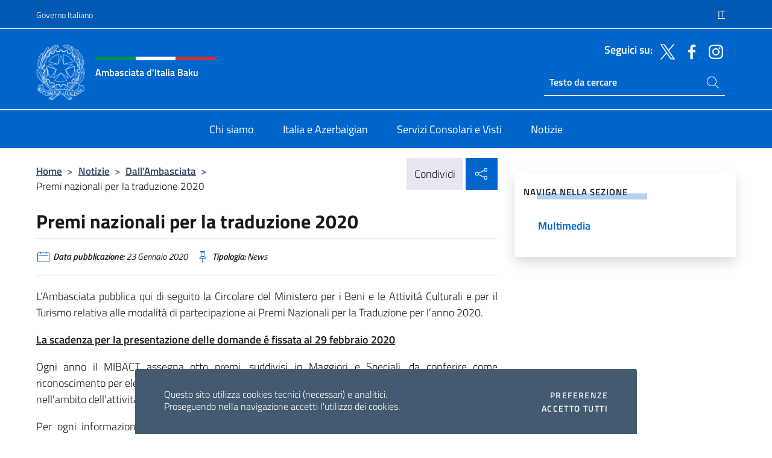

--- FILE ---
content_type: text/html; charset=UTF-8
request_url: https://ambbaku.esteri.it/it/news/dall_ambasciata/2020/01/premi-nazionali-per-la-traduzione_0/
body_size: 12646
content:
<!DOCTYPE html>
<html lang="it-IT">
<head>
	<meta charset="UTF-8">
	<meta name="viewport" content="width=device-width, initial-scale=1, shrink-to-fit=no">
	<meta name="author" content="Ministero degli Affari Esteri e della Cooperazione Internazionale">
	<link rel="profile" href="https://gmpg.org/xfn/11">

	<title>Premi nazionali per la traduzione 2020 &#8211; Ambasciata d&#039;Italia Baku</title>
<meta name='robots' content='max-image-preview:large' />
	<style>img:is([sizes="auto" i], [sizes^="auto," i]) { contain-intrinsic-size: 3000px 1500px }</style>
	<link rel="alternate" hreflang="it" href="https://ambbaku.esteri.it/it/news/dall_ambasciata/2020/01/premi-nazionali-per-la-traduzione_0/" />
<link rel="alternate" hreflang="x-default" href="https://ambbaku.esteri.it/it/news/dall_ambasciata/2020/01/premi-nazionali-per-la-traduzione_0/" />
<link rel="alternate" type="application/rss+xml" title="Ambasciata d&#039;Italia Baku &raquo; Feed" href="https://ambbaku.esteri.it/it/feed/" />
<link rel="alternate" type="application/rss+xml" title="Ambasciata d&#039;Italia Baku &raquo; Feed dei commenti" href="https://ambbaku.esteri.it/it/comments/feed/" />
<link rel='stylesheet' id='iwy-search-autocomplete-css' href='https://ambbaku.esteri.it/wp-content/plugins/iwy-search-autocomplete/public/css/iwy-search-autocomplete-public.min.css?ver=1.0.0' media='all' />
<link rel='stylesheet' id='bootstrap-italia-css-css' href='https://ambbaku.esteri.it/wp-content/themes/sedi-tema/assets/css/bootstrap-italia.min.css?ver=2.5.0' media='all' />
<link rel='stylesheet' id='custom-style-css' href='https://ambbaku.esteri.it/wp-content/themes/sedi-tema/assets/css/custom.min.css?ver=2.5.0' media='all' />
<script id="wpml-cookie-js-extra">
var wpml_cookies = {"wp-wpml_current_language":{"value":"it","expires":1,"path":"\/"}};
var wpml_cookies = {"wp-wpml_current_language":{"value":"it","expires":1,"path":"\/"}};
</script>
<script defer src="https://ambbaku.esteri.it/wp-content/plugins/sitepress-multilingual-cms/res/js/cookies/language-cookie.js?ver=486900" id="wpml-cookie-js" defer data-wp-strategy="defer"></script>
<script defer src="https://ambbaku.esteri.it/wp-includes/js/jquery/jquery.min.js?ver=3.7.1" id="jquery-core-js"></script>
<link rel="https://api.w.org/" href="https://ambbaku.esteri.it/it/wp-json/" /><link rel="alternate" title="JSON" type="application/json" href="https://ambbaku.esteri.it/it/wp-json/wp/v2/posts/1271" /><link rel="EditURI" type="application/rsd+xml" title="RSD" href="https://ambbaku.esteri.it/xmlrpc.php?rsd" />

<link rel="canonical" href="https://ambbaku.esteri.it/it/news/dall_ambasciata/2020/01/premi-nazionali-per-la-traduzione_0/" />
<link rel='shortlink' href='https://ambbaku.esteri.it/it/?p=1271' />
<link rel="alternate" title="oEmbed (JSON)" type="application/json+oembed" href="https://ambbaku.esteri.it/it/wp-json/oembed/1.0/embed?url=https%3A%2F%2Fambbaku.esteri.it%2Fit%2Fnews%2Fdall_ambasciata%2F2020%2F01%2Fpremi-nazionali-per-la-traduzione_0%2F" />
<link rel="alternate" title="oEmbed (XML)" type="text/xml+oembed" href="https://ambbaku.esteri.it/it/wp-json/oembed/1.0/embed?url=https%3A%2F%2Fambbaku.esteri.it%2Fit%2Fnews%2Fdall_ambasciata%2F2020%2F01%2Fpremi-nazionali-per-la-traduzione_0%2F&#038;format=xml" />
<meta name="generator" content="WPML ver:4.8.6 stt:65,27;" />
        <!-- Matomo -->
<script type="text/javascript">
  var _paq = window._paq = window._paq || [];
  /* tracker methods like "setCustomDimension" should be called before "trackPageView" */
  _paq.push(['trackPageView']);
  _paq.push(['enableLinkTracking']);
  (function() {
    var u="https://ingestion.webanalytics.italia.it/";
    _paq.push(['setTrackerUrl', u+'matomo.php']);
    _paq.push(['setSiteId', '39628']);
    var d=document, g=d.createElement('script'), s=d.getElementsByTagName('script')[0];
    g.type='text/javascript'; g.async=true; g.src=u+'matomo.js'; s.parentNode.insertBefore(g,s);
  })();
</script>
<!-- End Matomo Code -->

	<meta property="og:title" content="Premi nazionali per la traduzione 2020"><meta property="og:type" content="article"><meta property="og:url" content="https://ambbaku.esteri.it/it/news/dall_ambasciata/2020/01/premi-nazionali-per-la-traduzione_0/"><meta property="og:image" content="https://ambbaku.esteri.it/wp-content/themes/sedi-tema/assets/img/img-default.jpg"><meta property="og:description" content="L&#8217;Ambasciata pubblica qui di seguito la Circolare del Ministero per i Beni e le Attivitá Culturali e per il Turismo relativa alle modalitá di partecipazione ai Premi Nazionali per la Traduzione per l&#8217;anno 2020. La scadenza per la presentazione delle domande é fissata al 29 febbraio 2020 Ogni anno il MIBACT assegna otto premi, suddivisi [&hellip;]"><link rel="icon" href="https://ambbaku.esteri.it/wp-content/uploads/2023/04/repubblica-italiana-logo-scuro.png" sizes="32x32" />
<link rel="icon" href="https://ambbaku.esteri.it/wp-content/uploads/2023/04/repubblica-italiana-logo-scuro.png" sizes="192x192" />
<link rel="apple-touch-icon" href="https://ambbaku.esteri.it/wp-content/uploads/2023/04/repubblica-italiana-logo-scuro.png" />
<meta name="msapplication-TileImage" content="https://ambbaku.esteri.it/wp-content/uploads/2023/04/repubblica-italiana-logo-scuro.png" />
</head>

<body class="wp-singular post-template-default single single-post postid-1271 single-format-standard wp-custom-logo wp-theme-sedi-tema">

 <!-- Cookiebar -->
 <div class="cookiebar">
    <p>Questo sito utilizza cookies tecnici (necessari) e analitici. <br>Proseguendo nella navigazione accetti l'utilizzo dei cookies.</p>
    <div class="cookiebar-buttons">
        <button id="pref-modal" class="cookiebar-btn" data-bs-toggle="modal" data-bs-target="#modalcookie">Preferenze<span class="visually-hidden"> cookies</span></button>
        <button data-bs-accept="cookiebar" class="cookiebar-btn cookiebar-confirm">Accetto tutti<span class="visually-hidden">  i cookies</span></button>
    </div>
</div>

<div id="page" class="site">
	<!-- Skiplinks -->
	<div class="skiplinks">
    	<a class="visually-hidden visually-hidden-focusable" href="#primary">Salta al contenuto</a>
  	</div>
	
	<!-- Header del sito -->
	<header id="masthead" class="site-header it-header-wrapper it-header-sticky" data-bs-toggle="sticky" data-bs-position-type="fixed" data-bs-sticky-class-name="is-sticky" data-bs-target="#header-nav-wrapper">

	    <!-- Top bar del sito -->
		<div class="it-header-slim-wrapper thead-dark">
          <div class="container">
            <div class="row">
              <div class="col-12">
                <div class="it-header-slim-wrapper-content ps-0">
                  <a class="d-lg-block navbar-brand" href="https://www.governo.it/">Governo Italiano</a>
                  <div class="it-header-slim-right-zone"> 
                        <div class="row">
                          <div class="col-12">
                            <div class="link-list-wrapper">
                              <ul id="top-menu" class="link-list lang-menu list-inline"><li id="menu-item-wpml-ls-4-it" class="menu-item wpml-ls-slot-4 wpml-ls-item wpml-ls-item-it wpml-ls-current-language wpml-ls-menu-item wpml-ls-first-item wpml-ls-last-item menu-item-type-wpml_ls_menu_item menu-item-object-wpml_ls_menu_item menu-item-wpml-ls-4-it"><a href="https://ambbaku.esteri.it/it/news/dall_ambasciata/2020/01/premi-nazionali-per-la-traduzione_0/" role="menuitem"><span class="text-white"><span class="wpml-ls-display">IT</span></span></a></li>
</ul>                              <!-- <ul class="link-list list-inline lang-menu">
                                <li class="list-inline-item">
                                  <a class="list-item text-white active" href="#"><span class="text-white">ITA</span></a>
                                </li>
                                <li class="list-inline-item">
                                  <a class="list-item text-white" href="#"><span class="text-white">ENG</span></a>
                                </li>
                                <li class="list-inline-item">
                                  <a class="list-item text-white" href="#"><span class="text-white">ARA</span></a>
                                </li>
                              </ul> -->
                            </div>
                          </div>
                        </div>        
                  </div>
                </div>
              </div>
            </div>
          </div>
        </div>
	
	<!-- Contenitore logo, cerca, social e menù -->
	<section class="it-nav-wrapper">
  <h2 class="visually-hidden">Intestazione sito, social e menù</h2>
		<div class="site-branding it-header-center-wrapper">
		
		<!-- Bandiera italiana o riga total white -->
		<div class="flag_container clearfix">
            <div class="white clearfix"></div>
            <div class="white clearfix"></div>
            <div class="white clearfix"></div>
        </div>

		<!-- Container elemnti -->
		<div class="container">
              <div class="row">
                <div class="col-12">
                  <div class="it-header-center-content-wrapper ps-0">
                    <div class="it-brand-wrapper">
					<a href="https://ambbaku.esteri.it/it/" rel="home">
              <picture>
                <source type="image/webp" srcset="https://ambbaku.esteri.it/wp-content/themes/sedi-tema/assets/img/logo-mae-2x.webp 2x, https://ambbaku.esteri.it/wp-content/themes/sedi-tema/assets/img/logo-mae.webp 1x">
                <source type="image/png" srcset="https://ambbaku.esteri.it/wp-content/themes/sedi-tema/assets/img/logo-mae.png">
                <img class="logo-img" width="82" height="94" src="https://ambbaku.esteri.it/wp-content/themes/sedi-tema/assets/img/logo-mae.png" alt="Logo Ambasciata d&#039;Italia Baku">
              </picture>
                <div class="it-brand-text ps-3 w-75">
                  <div class="flag_container clearfix logo-flag">
                    <div class="green clearfix"></div>
                    <div class="white clearfix"></div>
                    <div class="red clearfix"></div>
                  </div>
                                        <p class="no_toc title-site">Ambasciata d&#039;Italia Baku</p>
                                        <p class="site-description visually-hidden">Sito Ufficiale Ambasciata d&#039;Italia a Baku</p>
                                            </div>
                      </a>
                    </div>
                    <div class="it-right-zone flex-column header-right-column">
                                            <section class="it-socials d-none d-md-flex hidden-md">
                        <p class="h6 title-social">Seguici su:</p>
                        <ul>
                                                    <li>
                            <a aria-label="Vai al canale twitter" href="https://twitter.com/ItalyinBaku" target="_blank" rel="noopener">
                            <img class="ico-head" src="https://ambbaku.esteri.it/wp-content/themes/sedi-tema/assets/img/social-header/twitter-ico.svg" alt="Vai al canale twitter"/></a>
                          </li>
                                                    <li>
                            <a aria-label="Vai al canale facebook" href="https://www.facebook.com/ambasciatabaku/" target="_blank" rel="noopener">
                            <img class="ico-head" src="https://ambbaku.esteri.it/wp-content/themes/sedi-tema/assets/img/social-header/facebook-ico.svg" alt="Vai al canale facebook"/></a>
                          </li>
                                                    <li>
                            <a aria-label="Vai al canale instagram" href="https://www.instagram.com/italyinbaku/" target="_blank" rel="noopener">
                            <img class="ico-head" src="https://ambbaku.esteri.it/wp-content/themes/sedi-tema/assets/img/social-header/instagram-ico.svg" alt="Vai al canale instagram"/></a>
                          </li>
                                                  </ul>
                      </section>
                                            <section role="search" class="mt-auto it-search-wrapper">
		<h2 class="visually-hidden">Ricerca sito live</h2>
			<div class="form-group search-head" id="box-live-search">
				<label for="search-live" class="visually-hidden">Cerca nel sito</label>
				<input id="search-live" type="search" class="autocomplete text-white" placeholder="Testo da cercare" name="autocomplete">
				<span class="autocomplete-icon" aria-hidden="true">
					<svg class="icon icon-sm icon-white"><use xlink:href="https://ambbaku.esteri.it/wp-content/themes/sedi-tema/assets/svg/sprites.svg#it-search"></use></svg>
				</span>
				
				<ul class="autocomplete-search search-overlay" id="wrapper-lis-search">
				
					<li><a id="default-text" href="#">
						<span class="autocomplete-search-text">
							digita...</span>
						</a>
					</li>
					
				</ul>
			</div>        
			</section>                     
                    </div>
                  </div>
                </div>
              </div>
            </div>
		</div><!-- .site-branding -->
	
	<!-- Contenitore della navigazione -->
	<div id="header-nav-wrapper" class="it-header-navbar-wrapper">
		<div class="container">
			<div class="row">
				<div class="col-12">
					<nav id="site-navigation" class="main-navigation navbar navbar-expand-lg theme-dark-mobile">
					  <button class="custom-navbar-toggler" type="button" aria-controls="navbarNavQ" aria-expanded="false" aria-label="Mostra/Nascondi la navigazione" data-bs-toggle="navbarcollapsible" data-bs-target="#navbarNavQ">
                  <svg class="icon icon-light icon-sm"><use xlink:href="https://ambbaku.esteri.it/wp-content/themes/sedi-tema/assets/svg/sprites.svg#it-burger"></use></svg>
            </button>
						<div class="navbar-collapsable" id="navbarNavQ">
							<div class="overlay"></div>
							<div class="close-div bg-transparent">
								<button class="btn close-menu" type="button">
								<svg class="icon icon-lg icon-white">
                  <use xlink:href="https://ambbaku.esteri.it/wp-content/themes/sedi-tema/assets/svg/sprites.svg#it-close"></use>
                </svg>
								<span class="visually-hidden">Chiudi</span>
								</button>
							</div>
							<div class="menu-wrapper">
								<div class="logo-menu-mobile border-bottom p-4">
                  <div class="col-sm-8 pb-2">   
                  <span class="text-white h4">Menu</span>
                          </div>
								</div>
								<ul id="primary-menu" class="navbar-nav mx-auto"><li id="nav-menu-item-27" class="nav-item dropdown megamenu  menu-item-even menu-item-depth-0 menu-item menu-item-type-post_type menu-item-object-page"><a href="https://ambbaku.esteri.it/it/chi-siamo/" class="nav-link main-menu-link list-item"><span>Chi siamo</span></a><li id="nav-menu-item-26" class="nav-item dropdown megamenu  menu-item-even menu-item-depth-0 menu-item menu-item-type-post_type menu-item-object-page"><a href="https://ambbaku.esteri.it/it/italia-e-azerbaigian/" class="nav-link main-menu-link list-item"><span>Italia e Azerbaigian</span></a><li id="nav-menu-item-25" class="nav-item dropdown megamenu  menu-item-even menu-item-depth-0 menu-item menu-item-type-post_type menu-item-object-page"><a href="https://ambbaku.esteri.it/it/servizi-consolari-e-visti/" class="nav-link main-menu-link list-item"><span>Servizi Consolari e Visti</span></a><li id="nav-menu-item-24" class="nav-item dropdown megamenu  menu-item-even menu-item-depth-0 menu-item menu-item-type-post_type menu-item-object-page"><a href="https://ambbaku.esteri.it/it/news/" class="nav-link main-menu-link list-item"><span>Notizie</span></a></ul>                  <!-- Form ricerca mobile -->
								<div class="form-group mobile-search mt-2 p-2">
									<form role="search" method="get" action="https://ambbaku.esteri.it/it/">
										<input id="ricerca-mobile" name="s" type="search" placeholder="Cerca nel sito">
											
											<button type="submit" class="autocomplete-icon icon-search-submit-mobile" aria-hidden="true">
												<svg class="icon icon-sm icon-primary"><use xlink:href="https://ambbaku.esteri.it/wp-content/themes/sedi-tema/assets/svg/sprites.svg#it-search"></use></svg>
                        <span class="d-none">Cerca nel sito</span>
											</button>
										<label for="ricerca-mobile" class="visually-hidden">Cerca nel sito</label>
									</form>
								</div>
							</div><!-- .menu-wrapper -->
						</div><!-- .navbar-collapsable -->
					</nav><!-- #site-navigation -->
				</div>
			</div>
		</div>
	</div><!-- .it-header-navbar-wrapper -->
 </section>
</header><!-- #masthead -->
	<main id="primary" class="site-main container mt-3">
			<div class="row">
				<div class="col-lg-8">
					<!-- Breadcrumbs e social sharing -->
					<div class="row">
						<div class="col-lg-8">
							<nav class="breadcrumb-container" aria-label="breadcrumb"><ol class="breadcrumb"><li class="breadcrumb-item"><a href="https://ambbaku.esteri.it/it/">Home</a><span class="separator">&gt;</span></li><li class="breadcrumb-item"><li class="breadcrumb-item">
                                <a href="https://ambbaku.esteri.it/it/news/">Notizie</a></li><li class="breadcrumb-item"><span class="separator">&gt;</span></li><li class="breadcrumb-item">
                                <a href="https://ambbaku.esteri.it/it/news/dall_ambasciata/">Dall&#8217;Ambasciata</a></li><li class="breadcrumb-item"><span class="separator">&gt;</span></li><li class="breadcrumb-item active" aria-current="page">Premi nazionali per la traduzione 2020</li></ol></nav>						</div>
						<div class="col-lg-4">
							
    <!-- Share button -->
    <div class="share_buttons reveal-content clearfix">
        <div class="share_buttons_container float-start clearfix pe-2">
            <a href="https://www.facebook.com/sharer/sharer.php?u=https://ambbaku.esteri.it/it/premi-nazionali-per-la-traduzione_0/" title="Condividi su Facebook">
                <svg class="icon icon-lg icon-padded bg-primary icon-white">
                    <use xlink:href="https://ambbaku.esteri.it/wp-content/themes/sedi-tema/assets/svg/sprites.svg#it-facebook"></use>
                </svg>
                <span class="visually-hidden">Condividi su Facebook</span>
            </a>
            <a href="https://twitter.com/intent/tweet?url=https://ambbaku.esteri.it/it/premi-nazionali-per-la-traduzione_0/" title="Condividi su Twitter">
                <svg class="icon icon-lg icon-padded bg-primary icon-white">
                    <use xlink:href="https://ambbaku.esteri.it/wp-content/themes/sedi-tema/assets/svg/sprites.svg#it-twitter"></use>
                </svg>
                <span class="visually-hidden">Condividi su Twitter</span>
            </a>
            <a href="https://api.whatsapp.com/send?text=https://ambbaku.esteri.it/it/premi-nazionali-per-la-traduzione_0/" data-action="share/whatsapp/share" title="Condividi su Whatsapp">
                <svg class="icon icon-lg icon-padded bg-primary icon-white">
                    <use xlink:href="https://ambbaku.esteri.it/wp-content/themes/sedi-tema/assets/svg/sprites.svg#it-whatsapp"></use>
                </svg>
                <span class="visually-hidden">Condividi su Whatsapp</span>
            </a>
        </div>
        <!-- /share_buttons_container -->
        <span class="bg-light share-span">Condividi</span>
            <a href="#" onclick="return false" title="Condividi sui Social Network" class="share_buttons_trigger reveal-trigger">
                <svg class="icon icon-lg icon-padded bg-primary icon-white align-middle">
                  <use xlink:href="https://ambbaku.esteri.it/wp-content/themes/sedi-tema/assets/svg/sprites.svg#it-share"></use>
                </svg>
                <span class="visually-hidden">Condividi sui Social Network</span>
            </a>
    </div>						</div>
					</div>
		
<article id="post-1271" class="post-1271 post type-post status-publish format-standard hentry">
	
	<header class="entry-header">
		<h1 class="entry-title h3">Premi nazionali per la traduzione 2020</h1>	</header><!-- .entry-header -->

	
		<div class="entry-meta">
					<ul class="list-inline">
        	<li class="list-inline-item">
				<svg class="icon icon-primary icon-sm">
					<use xlink:href="https://ambbaku.esteri.it/wp-content/themes/sedi-tema/assets/svg/sprites.svg#it-calendar"></use>
				</svg>
				<small>
					<b> Data pubblicazione:</b> 23 Gennaio 2020				</small>
				</li>
            <li class="list-inline-item">
				<svg class="icon icon-primary icon-sm">
					<use xlink:href="https://ambbaku.esteri.it/wp-content/themes/sedi-tema/assets/svg/sprites.svg#it-pin"></use>
				</svg>
				<small>
					<b>Tipologia:</b> News				</small>
			</li>
		</ul>
				</div><!-- .entry-meta -->

	<div class="entry-content">
		<p style="text-align: justify;">L&#8217;Ambasciata pubblica qui di seguito la Circolare del Ministero per i Beni e le Attivitá Culturali e per il Turismo relativa alle modalitá di partecipazione ai Premi Nazionali per la Traduzione per l&#8217;anno 2020.</p>
<p style="text-align: justify;"><span style="text-decoration: underline;"><strong>La scadenza per la presentazione delle domande é fissata al 29 febbraio 2020</strong></span></p>
<p style="text-align: justify;">Ogni anno il MIBACT assegna otto premi, suddivisi in Maggiori e Speciali, da conferire come riconoscimento per elevati apporti culturali<br />nell&#8217;ambito dell&#8217;attivitá di traduzione e dell&#8217;editoria, sia in lingua italiana che in lingua straniera.</p>
<p style="text-align: justify;">Per ogni informazione i richiedenti potranno rivolgersi alla Segreteria dei Premi Nazionali per la Traduzione, Ministero per i Beni e le Attivitá Culturali e per il Turismo &#8211; Direzione Generale Biblioteche e Istituti Culturali &#8211; Servizio II &#8211; Via Michele Mercati, 4 &#8211; 00197 Roma, tel. (+39)0667235084, e-mail: <a href="mailto:andrea.sabatini@beniculturali.it">andrea.sabatini@beniculturali.it</a>.</p>
<p style="text-align: justify;"><a href="/ambasciata_baku/resource/doc/2020/01/circolare__mibac_premi_nazionali_traduzione.pdf">CIRCOLARE MIBACT (.pdf)</a></p>
	</div><!-- .entry-content -->

	<footer class="entry-footer">
			</footer><!-- .entry-footer -->
</article><!-- #post-1271 -->
			</div><!-- .col-lg-8 -->
			
<aside id="secondary" class="widget-area col-lg-4 ps-3 d-none d-lg-block d-xl-block affix-parent">
	<div class="sidebar-wrapper affix-top side-affix">
		<section id="iwy_widget_walker-3" class="widget widget_iwy_widget_walker">    <h4 class="h4 widget-title no-toc">Naviga nella sezione</h4>        <div class="sidebar-linklist-wrapper side-scrool">
            <div class="link-list-wrapper">
              <ul class="link-list">
                                    <li data-order="0">
                      <a href="https://ambbaku.esteri.it/it/news/multimedia/" class="list-item large medium right-icon " title="Multimedia"><span>Multimedia </span>
                                                </a>
                                            </li>   
                              </ul>
            </div>
        </div>
        </section>	</div>
</aside><!-- #secondary -->
		   </div><!-- .row -->
	</main><!-- #main -->

<!-- Sezione correlati -->
<section class="container-fluid c-line neutral-2-bg-a1 pb-4 pt-4">
    <div class="container">
      	<div class="row">
        	<div class="col-12">
          	<!-- Carousel gallery -->
          	<div class="it-carousel-wrapper it-carousel-landscape-abstract-three-cols splide" data-bs-carousel-splide>
			  <div class="it-header-block-title">
			  	<h3 class="no_toc fw-normal">Ti potrebbe interessare anche..</h3>
			  </div><!-- /.it-header-block-title -->
			  <div class="splide__track">
				<ul class="splide__list">
											<li class="splide__slide">
							<article class="it-single-slide-wrapper">
								<!--start card-->
								<div class="card-wrapper card-space">
									<div class="card card-big no-after">
										<div class="img-responsive-wrapper">
											<div class="img-responsive">
												<figure class="img-wrapper">
																										<img class="img-fluid" width="640" height="421" src="https://ambbaku.esteri.it/wp-content/uploads/2026/01/REFERENDUM-CONFERMATIVO-2026-1-768x505.jpg" srcset="https://ambbaku.esteri.it/wp-content/uploads/2026/01/REFERENDUM-CONFERMATIVO-2026-1.jpg 1600w, https://ambbaku.esteri.it/wp-content/uploads/2026/01/REFERENDUM-CONFERMATIVO-2026-1-300x197.jpg 300w, https://ambbaku.esteri.it/wp-content/uploads/2026/01/REFERENDUM-CONFERMATIVO-2026-1-1024x674.jpg 1024w, https://ambbaku.esteri.it/wp-content/uploads/2026/01/REFERENDUM-CONFERMATIVO-2026-1-768x505.jpg 768w" sizes="(max-width: 1600px) 100vw, 1600px" alt="" title="REFERENDUM CONFERMATIVO 2026">
												  
												</figure>
											</div>
										</div>
										<div class="card-body px-3 px-md-4">
											<h5 class="card-title correlato"><a class="text-decoration-none text-body" href="https://ambbaku.esteri.it/it/news/dall_ambasciata/2026/01/referendum-confermativo-22-23-marzo-2026-voto-per-corrispondenza-dei-cittadini-italiani-allestero-e-opzione-per-il-voto-in-italia/" title="Vai a REFERENDUM CONFERMATIVO 22 - 23 MARZO 2026. VOTO PER CORRISPONDENZA DEI CITTADINI ITALIANI ALL’ESTERO E OPZIONE PER IL VOTO IN ITALIA">REFERENDUM CONFERMATIVO 22 - 23 MARZO 2026. VOTO PER CORRISPONDENZA DEI CITTADINI ITALIANI ALL’ESTERO E OPZIONE PER IL VOTO IN ITALIA</a></h5>
											<p class="card-text">Con decreto del Presidente della Repubblica del 13/01/2026, pubblicato nella Gazzetta Ufficiale del 14/01/2026, è...</p>
											<footer class="it-card-footer">
												<a href="https://ambbaku.esteri.it/it/news/dall_ambasciata/2026/01/referendum-confermativo-22-23-marzo-2026-voto-per-corrispondenza-dei-cittadini-italiani-allestero-e-opzione-per-il-voto-in-italia/" title="Vai all'articolo REFERENDUM CONFERMATIVO 22 - 23 MARZO 2026. VOTO PER CORRISPONDENZA DEI CITTADINI ITALIANI ALL’ESTERO E OPZIONE PER IL VOTO IN ITALIA" class="btn btn-outline-primary btn-sm">Leggi<span class="visually-hidden">REFERENDUM CONFERMATIVO 22 - 23 MARZO 2026. VOTO PER CORRISPONDENZA DEI CITTADINI ITALIANI ALL’ESTERO E OPZIONE PER IL VOTO IN ITALIA</span></a>
											</footer>
										</div><!-- ./card-body -->
									</div><!-- ./card -->
								</div><!--end card-->
							</article><!--.it-single-slide-wrapper-->
						</li>
											<li class="splide__slide">
							<article class="it-single-slide-wrapper">
								<!--start card-->
								<div class="card-wrapper card-space">
									<div class="card card-big no-after">
										<div class="img-responsive-wrapper">
											<div class="img-responsive">
												<figure class="img-wrapper">
																										<img class="img-fluid" width="640" height="560" src="https://ambbaku.esteri.it/wp-content/uploads/2025/04/Business-insight-logo-768x672.png" srcset="https://ambbaku.esteri.it/wp-content/uploads/2025/04/Business-insight-logo.png 791w, https://ambbaku.esteri.it/wp-content/uploads/2025/04/Business-insight-logo-300x262.png 300w, https://ambbaku.esteri.it/wp-content/uploads/2025/04/Business-insight-logo-768x672.png 768w" sizes="(max-width: 791px) 100vw, 791px" alt="" title="Business-insight-logo">
												  
												</figure>
											</div>
										</div>
										<div class="card-body px-3 px-md-4">
											<h5 class="card-title correlato"><a class="text-decoration-none text-body" href="https://ambbaku.esteri.it/it/news/dall_ambasciata/2025/12/business-insights-from-italy-a-letter-to-international-investors-june-issue/" title="Vai a Business Insights from Italy – A letter to international investors (December)">Business Insights from Italy – A letter to international investors (December)</a></h5>
											<p class="card-text">Business Insights from Italy – A letter to international investors is the monthly magazine published...</p>
											<footer class="it-card-footer">
												<a href="https://ambbaku.esteri.it/it/news/dall_ambasciata/2025/12/business-insights-from-italy-a-letter-to-international-investors-june-issue/" title="Vai all'articolo Business Insights from Italy – A letter to international investors (December)" class="btn btn-outline-primary btn-sm">Leggi<span class="visually-hidden">Business Insights from Italy – A letter to international investors (December)</span></a>
											</footer>
										</div><!-- ./card-body -->
									</div><!-- ./card -->
								</div><!--end card-->
							</article><!--.it-single-slide-wrapper-->
						</li>
											<li class="splide__slide">
							<article class="it-single-slide-wrapper">
								<!--start card-->
								<div class="card-wrapper card-space">
									<div class="card card-big no-after">
										<div class="img-responsive-wrapper">
											<div class="img-responsive">
												<figure class="img-wrapper">
																										<img class="img-fluid" width="640" height="360" src="https://ambbaku.esteri.it/wp-content/uploads/2025/12/SSI_LM_MEIS-768x432.jpg" srcset="https://ambbaku.esteri.it/wp-content/uploads/2025/12/SSI_LM_MEIS.jpg 1920w, https://ambbaku.esteri.it/wp-content/uploads/2025/12/SSI_LM_MEIS-300x169.jpg 300w, https://ambbaku.esteri.it/wp-content/uploads/2025/12/SSI_LM_MEIS-1024x576.jpg 1024w, https://ambbaku.esteri.it/wp-content/uploads/2025/12/SSI_LM_MEIS-768x432.jpg 768w" sizes="(max-width: 1920px) 100vw, 1920px" alt="" title="SSI_LM_MEIS">
												  
												</figure>
											</div>
										</div>
										<div class="card-body px-3 px-md-4">
											<h5 class="card-title correlato"><a class="text-decoration-none text-body" href="https://ambbaku.esteri.it/it/news/dall_ambasciata/2025/12/avviso-pubblico-per-lofferta-di-sponsorizzazioni/" title="Vai a Avviso pubblico per l’offerta di sponsorizzazioni">Avviso pubblico per l’offerta di sponsorizzazioni</a></h5>
											<p class="card-text">Si pubblica il seguente AVVISO per l&#039;offerta di sponsorizzazioni per la realizzazione di eventi promozionali...</p>
											<footer class="it-card-footer">
												<a href="https://ambbaku.esteri.it/it/news/dall_ambasciata/2025/12/avviso-pubblico-per-lofferta-di-sponsorizzazioni/" title="Vai all'articolo Avviso pubblico per l’offerta di sponsorizzazioni" class="btn btn-outline-primary btn-sm">Leggi<span class="visually-hidden">Avviso pubblico per l’offerta di sponsorizzazioni</span></a>
											</footer>
										</div><!-- ./card-body -->
									</div><!-- ./card -->
								</div><!--end card-->
							</article><!--.it-single-slide-wrapper-->
						</li>
											<li class="splide__slide">
							<article class="it-single-slide-wrapper">
								<!--start card-->
								<div class="card-wrapper card-space">
									<div class="card card-big no-after">
										<div class="img-responsive-wrapper">
											<div class="img-responsive">
												<figure class="img-wrapper">
																										<img class="img-fluid" width="640" height="422" src="https://ambbaku.esteri.it/wp-content/uploads/2025/11/violenza-sulle-donne_2025a_sito-768x506.jpg" srcset="https://ambbaku.esteri.it/wp-content/uploads/2025/11/violenza-sulle-donne_2025a_sito.jpg 1920w, https://ambbaku.esteri.it/wp-content/uploads/2025/11/violenza-sulle-donne_2025a_sito-300x198.jpg 300w, https://ambbaku.esteri.it/wp-content/uploads/2025/11/violenza-sulle-donne_2025a_sito-1024x674.jpg 1024w, https://ambbaku.esteri.it/wp-content/uploads/2025/11/violenza-sulle-donne_2025a_sito-768x506.jpg 768w" sizes="(max-width: 1920px) 100vw, 1920px" alt="" title="violenza sulle donne_2025a_sito">
												  
												</figure>
											</div>
										</div>
										<div class="card-body px-3 px-md-4">
											<h5 class="card-title correlato"><a class="text-decoration-none text-body" href="https://ambbaku.esteri.it/it/news/dall_ambasciata/2025/11/giornata-internazionale-per-leliminazione-della-violenza-contro-le-donne/" title="Vai a Giornata Internazionale per l’eliminazione della violenza contro le donne">Giornata Internazionale per l’eliminazione della violenza contro le donne</a></h5>
											<p class="card-text">In occasione della Giornata Internazionale per l’eliminazione della violenza contro le donne, il Ministro degli...</p>
											<footer class="it-card-footer">
												<a href="https://ambbaku.esteri.it/it/news/dall_ambasciata/2025/11/giornata-internazionale-per-leliminazione-della-violenza-contro-le-donne/" title="Vai all'articolo Giornata Internazionale per l’eliminazione della violenza contro le donne" class="btn btn-outline-primary btn-sm">Leggi<span class="visually-hidden">Giornata Internazionale per l’eliminazione della violenza contro le donne</span></a>
											</footer>
										</div><!-- ./card-body -->
									</div><!-- ./card -->
								</div><!--end card-->
							</article><!--.it-single-slide-wrapper-->
						</li>
											<li class="splide__slide">
							<article class="it-single-slide-wrapper">
								<!--start card-->
								<div class="card-wrapper card-space">
									<div class="card card-big no-after">
										<div class="img-responsive-wrapper">
											<div class="img-responsive">
												<figure class="img-wrapper">
																										<picture>
														<source type="image/webp" srcset="https://ambbaku.esteri.it/wp-content/themes/sedi-tema/assets/img/img-default.webp">
														<source type="image/jpg" srcset="https://ambbaku.esteri.it/wp-content/themes/sedi-tema/assets/img/img-default.jpg">
														<img class="img-fluid" width="416" height="234" src="https://ambbaku.esteri.it/wp-content/themes/sedi-tema/assets/img/img-default.jpg" alt="TERMINE ULTIMO PER PRESENTARE DOMANDA DI VISTO STUDIO (DEADLINE TO APPLY FOR STUDY VISA)" title="TERMINE ULTIMO PER PRESENTARE DOMANDA DI VISTO STUDIO (DEADLINE TO APPLY FOR STUDY VISA)">
													</picture>
												  
												</figure>
											</div>
										</div>
										<div class="card-body px-3 px-md-4">
											<h5 class="card-title correlato"><a class="text-decoration-none text-body" href="https://ambbaku.esteri.it/it/news/dall_ambasciata/2025/11/termine-ultimo-per-presentare-domanda-di-visto-studio-deadline-to-apply-for-study-visa/" title="Vai a TERMINE ULTIMO PER PRESENTARE DOMANDA DI VISTO STUDIO (DEADLINE TO APPLY FOR STUDY VISA)">TERMINE ULTIMO PER PRESENTARE DOMANDA DI VISTO STUDIO (DEADLINE TO APPLY FOR STUDY VISA)</a></h5>
											<p class="card-text">Si ricorda agli studenti universitari iscritti all&#039;anno accademico 2025/2026 che il termine ultimo per presentare...</p>
											<footer class="it-card-footer">
												<a href="https://ambbaku.esteri.it/it/news/dall_ambasciata/2025/11/termine-ultimo-per-presentare-domanda-di-visto-studio-deadline-to-apply-for-study-visa/" title="Vai all'articolo TERMINE ULTIMO PER PRESENTARE DOMANDA DI VISTO STUDIO (DEADLINE TO APPLY FOR STUDY VISA)" class="btn btn-outline-primary btn-sm">Leggi<span class="visually-hidden">TERMINE ULTIMO PER PRESENTARE DOMANDA DI VISTO STUDIO (DEADLINE TO APPLY FOR STUDY VISA)</span></a>
											</footer>
										</div><!-- ./card-body -->
									</div><!-- ./card -->
								</div><!--end card-->
							</article><!--.it-single-slide-wrapper-->
						</li>
											<li class="splide__slide">
							<article class="it-single-slide-wrapper">
								<!--start card-->
								<div class="card-wrapper card-space">
									<div class="card card-big no-after">
										<div class="img-responsive-wrapper">
											<div class="img-responsive">
												<figure class="img-wrapper">
																										<picture>
														<source type="image/webp" srcset="https://ambbaku.esteri.it/wp-content/themes/sedi-tema/assets/img/img-default.webp">
														<source type="image/jpg" srcset="https://ambbaku.esteri.it/wp-content/themes/sedi-tema/assets/img/img-default.jpg">
														<img class="img-fluid" width="416" height="234" src="https://ambbaku.esteri.it/wp-content/themes/sedi-tema/assets/img/img-default.jpg" alt="Avviso di assunzione impiegato a contratto" title="Avviso di assunzione impiegato a contratto">
													</picture>
												  
												</figure>
											</div>
										</div>
										<div class="card-body px-3 px-md-4">
											<h5 class="card-title correlato"><a class="text-decoration-none text-body" href="https://ambbaku.esteri.it/it/news/dall_ambasciata/2025/10/avviso-di-assunzione-impiegato-a-contratto/" title="Vai a Avviso di assunzione impiegato a contratto">Avviso di assunzione impiegato a contratto</a></h5>
											<p class="card-text">E’ indetta una procedura di selezione per l’assunzione di n. 1 impiegato a contratto da...</p>
											<footer class="it-card-footer">
												<a href="https://ambbaku.esteri.it/it/news/dall_ambasciata/2025/10/avviso-di-assunzione-impiegato-a-contratto/" title="Vai all'articolo Avviso di assunzione impiegato a contratto" class="btn btn-outline-primary btn-sm">Leggi<span class="visually-hidden">Avviso di assunzione impiegato a contratto</span></a>
											</footer>
										</div><!-- ./card-body -->
									</div><!-- ./card -->
								</div><!--end card-->
							</article><!--.it-single-slide-wrapper-->
						</li>
											<li class="splide__slide">
							<article class="it-single-slide-wrapper">
								<!--start card-->
								<div class="card-wrapper card-space">
									<div class="card card-big no-after">
										<div class="img-responsive-wrapper">
											<div class="img-responsive">
												<figure class="img-wrapper">
																										<img class="img-fluid" width="562" height="414" src="https://ambbaku.esteri.it/wp-content/uploads/2025/10/Entry-Exit-System.png" srcset="https://ambbaku.esteri.it/wp-content/uploads/2025/10/Entry-Exit-System.png 562w, https://ambbaku.esteri.it/wp-content/uploads/2025/10/Entry-Exit-System-300x221.png 300w" sizes="(max-width: 562px) 100vw, 562px" alt="" title="Entry Exit System">
												  
												</figure>
											</div>
										</div>
										<div class="card-body px-3 px-md-4">
											<h5 class="card-title correlato"><a class="text-decoration-none text-body" href="https://ambbaku.esteri.it/it/news/dall_ambasciata/2025/10/entrata-in-funzione-dellentry-exit-system/" title="Vai a Entrata in funzione dell’entry/exit system">Entrata in funzione dell’entry/exit system</a></h5>
											<p class="card-text">A partire dal 12 ottobre 2025 entrerà in vigore il Sistema di ingressi/uscite (EES) istituito...</p>
											<footer class="it-card-footer">
												<a href="https://ambbaku.esteri.it/it/news/dall_ambasciata/2025/10/entrata-in-funzione-dellentry-exit-system/" title="Vai all'articolo Entrata in funzione dell’entry/exit system" class="btn btn-outline-primary btn-sm">Leggi<span class="visually-hidden">Entrata in funzione dell’entry/exit system</span></a>
											</footer>
										</div><!-- ./card-body -->
									</div><!-- ./card -->
								</div><!--end card-->
							</article><!--.it-single-slide-wrapper-->
						</li>
											<li class="splide__slide">
							<article class="it-single-slide-wrapper">
								<!--start card-->
								<div class="card-wrapper card-space">
									<div class="card card-big no-after">
										<div class="img-responsive-wrapper">
											<div class="img-responsive">
												<figure class="img-wrapper">
																										<img class="img-fluid" width="640" height="427" src="https://ambbaku.esteri.it/wp-content/uploads/2025/09/GP-formula-1-dellAzerbaigian-2025-768x512.jpg" srcset="https://ambbaku.esteri.it/wp-content/uploads/2025/09/GP-formula-1-dellAzerbaigian-2025.jpg 1000w, https://ambbaku.esteri.it/wp-content/uploads/2025/09/GP-formula-1-dellAzerbaigian-2025-300x200.jpg 300w, https://ambbaku.esteri.it/wp-content/uploads/2025/09/GP-formula-1-dellAzerbaigian-2025-768x512.jpg 768w" sizes="(max-width: 1000px) 100vw, 1000px" alt="" title="GP formula 1 dell&#8217;Azerbaigian 2025">
												  
												</figure>
											</div>
										</div>
										<div class="card-body px-3 px-md-4">
											<h5 class="card-title correlato"><a class="text-decoration-none text-body" href="https://ambbaku.esteri.it/it/news/dall_ambasciata/2025/09/azerbaigian-avviso-su-gp-f1-baku-19-21-settembre/" title="Vai a AZERBAIGIAN. Avviso su GP F1 (Baku 19-21 settembre)">AZERBAIGIAN. Avviso su GP F1 (Baku 19-21 settembre)</a></h5>
											<p class="card-text">Dal 19 al 21 settembre 2025, la città di Baku ospiterà il Gran Premio di...</p>
											<footer class="it-card-footer">
												<a href="https://ambbaku.esteri.it/it/news/dall_ambasciata/2025/09/azerbaigian-avviso-su-gp-f1-baku-19-21-settembre/" title="Vai all'articolo AZERBAIGIAN. Avviso su GP F1 (Baku 19-21 settembre)" class="btn btn-outline-primary btn-sm">Leggi<span class="visually-hidden">AZERBAIGIAN. Avviso su GP F1 (Baku 19-21 settembre)</span></a>
											</footer>
										</div><!-- ./card-body -->
									</div><!-- ./card -->
								</div><!--end card-->
							</article><!--.it-single-slide-wrapper-->
						</li>
											<li class="splide__slide">
							<article class="it-single-slide-wrapper">
								<!--start card-->
								<div class="card-wrapper card-space">
									<div class="card card-big no-after">
										<div class="img-responsive-wrapper">
											<div class="img-responsive">
												<figure class="img-wrapper">
																										<picture>
														<source type="image/webp" srcset="https://ambbaku.esteri.it/wp-content/themes/sedi-tema/assets/img/img-default.webp">
														<source type="image/jpg" srcset="https://ambbaku.esteri.it/wp-content/themes/sedi-tema/assets/img/img-default.jpg">
														<img class="img-fluid" width="416" height="234" src="https://ambbaku.esteri.it/wp-content/themes/sedi-tema/assets/img/img-default.jpg" alt="Scuola Linguist Language Academy" title="Scuola Linguist Language Academy">
													</picture>
												  
												</figure>
											</div>
										</div>
										<div class="card-body px-3 px-md-4">
											<h5 class="card-title correlato"><a class="text-decoration-none text-body" href="https://ambbaku.esteri.it/it/news/dall_ambasciata/2025/09/scuola-linguist-language-academy/" title="Vai a Scuola Linguist Language Academy">Scuola Linguist Language Academy</a></h5>
											<p class="card-text">S’informano gli interessati che la Scuola Linguist Language Academy non è più Centro d’Esame CILS...</p>
											<footer class="it-card-footer">
												<a href="https://ambbaku.esteri.it/it/news/dall_ambasciata/2025/09/scuola-linguist-language-academy/" title="Vai all'articolo Scuola Linguist Language Academy" class="btn btn-outline-primary btn-sm">Leggi<span class="visually-hidden">Scuola Linguist Language Academy</span></a>
											</footer>
										</div><!-- ./card-body -->
									</div><!-- ./card -->
								</div><!--end card-->
							</article><!--.it-single-slide-wrapper-->
						</li>
										</ul><!-- /.splide__list-->
		  	  </div><!-- /.splide__track-->
			</div><!-- /.it-carousel-wrapper -->
		</div><!-- .col-12-->
	 </div><!-- .row -->
	</div><!-- .container-->
</section>

		<!-- Bottom share nav -->
	<nav class="bottom-nav social-share">
      <ul>
        <li>
          <a href="https://www.facebook.com/sharer/sharer.php?u=https://ambbaku.esteri.it/it/premi-nazionali-per-la-traduzione_0/" title="Condividi su Facebook">
            <svg class="icon icon-primary"><use xlink:href="https://ambbaku.esteri.it/wp-content/themes/sedi-tema/assets/svg/sprites.svg#it-facebook"></use></svg>
            <span class="bottom-nav-label text-primary">Facebook</span>
          </a>
        </li>
        <li>
          <a href="https://twitter.com/intent/tweet?url=https://ambbaku.esteri.it/it/premi-nazionali-per-la-traduzione_0/" title="Condividi su Twitter">
            <svg class="icon icon-primary"><use xlink:href="https://ambbaku.esteri.it/wp-content/themes/sedi-tema/assets/svg/sprites.svg#it-twitter"></use></svg>
            <span class="bottom-nav-label text-primary">Twitter</span>
          </a>
        </li>
        <li>
          <a href="https://api.whatsapp.com/send?text=https://ambbaku.esteri.it/it/premi-nazionali-per-la-traduzione_0/" title="Condividi su Whatsapp">
            <svg class="icon icon-primary"><use xlink:href="https://ambbaku.esteri.it/wp-content/themes/sedi-tema/assets/svg/sprites.svg#it-whatsapp"></use></svg>
            <span class="bottom-nav-label text-primary">Whatsapp</span>
          </a>
        </li>
      </ul>
    </nav>
		<footer id="footer" class="it-footer">
	<div class="it-footer-main">
          <div class="container">
			
		 <!-- Section footer logo e testo -->
		  <section>
              <div class="row clearfix">
                <div class="col-sm-12">
					<div class="row">
                  <div class="it-brand-wrapper col-sm-5 col-lg-4">
                    <a href="https://ambbaku.esteri.it/it/">
					<picture>
						<source type="image/webp" srcset="https://ambbaku.esteri.it/wp-content/themes/sedi-tema/assets/img/logo-mae-2x.webp 2x, https://ambbaku.esteri.it/wp-content/themes/sedi-tema/assets/img/logo-mae.webp 1x">
						<source type="image/png" srcset="https://ambbaku.esteri.it/wp-content/themes/sedi-tema/assets/img/logo-mae.png">
						<img class="logo-img" width="82" height="94" src="https://ambbaku.esteri.it/wp-content/themes/sedi-tema/assets/img/logo-mae.png" alt="Logo Ambasciata d&#039;Italia Baku">
					</picture>
                      <div class="it-brand-text ps-3 w-75">
					  	<div class="flag_container clearfix logo-flag">
                            <div class="green clearfix"></div>
                            <div class="white clearfix"></div>
                            <div class="red clearfix"></div>
                        </div>
                        <h2 class="no_toc footer-title">Ambasciata d&#039;Italia Baku</h2>
                      </div>
                    </a>
                  </div>
				  				  </div>
                </div>
              </div>
			</section><!-- .section -->
				<!--Section widget  -->
				<section class="footer-widget">
				<h2 class="visually-hidden">Sezione footer</h2>
					<div class="row">
						<div class="col-lg-4 col-md-12 p-2">
							<section id="text-2" class="widget widget_text"><h3 class="h6 footer-title border-bottom">Recapiti e Contatti</h3>			<div class="textwidget"><p><strong>Ambasciata d&#8217;Italia a Baku</strong></p>
<p>Khagani Street 77a, Landmark I, AZ1010 &#8211; BAKU</p>
<p>Tel:<a href="tel:+994124975133/35"> +994 12-4975133/35</a></p>
<p>E-mail: <a href="mailto:ambasciata.baku@esteri.it">ambasciata.baku@esteri.it</a></p>
<p><a title="GLi uffici della sede" href="https://ambbaku.esteri.it/it/chi-siamo/gli-uffici/">Gli uffici della sede</a></p>
</div>
		</section><section id="text-3" class="widget widget_text"><h3 class="h6 footer-title border-bottom">Iscriviti alla nostra Newsletter</h3>			<div class="textwidget">		<!-- Form iscrizione newsletter -->
			<form method="post" action="https://ambbaku.esteri.it/it/news/dall_ambasciata/2020/01/premi-nazionali-per-la-traduzione_0/">
                <div class="row">
                                        <div class="col-md-12">
                        <div class="form-group mb-2">
                            <label class="visually-hidden" for="email">Inserisci la tua email</label>
                            <input id="email" name="email" type="email" class="form-control" placeholder="Inserisci il tuo indirizzo email" required>
                        </div><!-- /.form-group.mb-2 -->
                        <div class="col-md-12 mb-2">
                            <div id="newsletter-check" class="form-check form-check-group shadow-none">
                                <input class="text-white" id="informativa" aria-labelledby="informativa-help" name="informativa[GPDR]" value="1" type="checkbox" required>
                                <label id="informativa-label" for="informativa" class="text-white p-0 m-0">Accettazione GDPR</label>
                                <small id="informativa-help" class="form-text text-white p-0 m-0">Autorizzo il trattamento dei miei dati personali ai sensi del GDPR e del Decreto Legislativo 30 giugno 2003, n.196 <a href="https://www.esteri.it/it/privacy-e-cookie/" title="Vai alla pagina Privacy Policy" target="_blank" rel="noopener">Privacy</a> <a href="https://www.esteri.it/it/note-legali/" title="Vai alla pagina Note legali" target="_blank" rel="noopener">Note Legali</a></small>
                                <div class="invalid-feedback">Presa visione obbligatoria</div>
                            </div><!-- /#newsletter-check -->
                            <div id="accettazione-check" class="form-check form-check-group shadow-none">
                                <input class="text-white" id="accettazione" aria-labelledby="accettazione-help" type="checkbox" name="informativa[iscrizione]" value="1" required>
                                <label style="font-size: 0.9em; font-weight: normal" id="accettazione-label" for="accettazione" class="text-white p-0 m-0">Sì, voglio iscrivermi alla Newsletter per ricevere</label>
                                <small id="accettazione-help" class="form-text text-white p-0 m-0">aggiornamenti sulle attività di questa sede </small>
                                <div class="invalid-feedback">Presa visione obbligatoria</div>
                            </div><!-- /.#accettazione-check -->
                        </div><!-- /.col-md-12 -->
                        <div class="form-group d-grid mb-2 bg-dark p-0">
                            <input type="submit" class="btn btn-primary btn-block btn-xs rounded-0" value="Iscriviti ora">
                            <input type="hidden" id="_wpnonce" name="_wpnonce" value="a851f2e4b1" /><input type="hidden" name="_wp_http_referer" value="/it/news/dall_ambasciata/2020/01/premi-nazionali-per-la-traduzione_0/" />                        </div><!-- /.form-group.d-grid -->
                    </div><!-- /.col-md-12 -->
                     
                        <!-- <div class="col-md-12">
                            <div class="g-recaptcha" data-sitekey=""></div>
                        </div> --><!-- /.col-md-12 -->
                    </div><!-- /.row -->
			</form><!-- /form -->
		
		
</div>
		</section>						</div><!-- .col-lg-4 col-md-12 col-sm-6 p-2 -->
						<div class="col-lg-4 col-md-12 p-2">
							<section id="text-6" class="widget widget_text"><h3 class="h6 footer-title border-bottom">La Rete Farnesina</h3>			<div class="textwidget"><p><a title="La Farnesina - il MAECI" href="http://www.esteri.it/it" target="_blank" rel="noopener">La Farnesina – il MAECI</a></p>
<p><a title="La Rete diplomatica" href="http://www.esteri.it/it/ministero/struttura/laretediplomatica/" target="_blank" rel="noopener">La Rete diplomatica</a></p>
<p><a title="Viaggiare sicuri" href="http://www.viaggiaresicuri.it/" target="_blank" rel="noopener">Viaggiare sicuri</a></p>
<p><a title="Dove siamo nel mondo" href="https://www.dovesiamonelmondo.it/" target="_blank" rel="noopener">Dove siamo nel mondo</a></p>
</div>
		</section><section id="text-7" class="widget widget_text"><h3 class="h6 footer-title border-bottom">Le Istituzioni</h3>			<div class="textwidget"><p><a title="Governo Italiano" href="http://www.governo.it/" target="_blank" rel="noopener"><img decoding="async" src="https://ambbaku.esteri.it/wp-content/themes/sedi-tema/assets/img/stellone.png" alt="Governo Italiano" /> Governo Italiano</a></p>
<p><a title="Europa.eu" href="http://europa.eu/" target="_blank" rel="noopener"><img decoding="async" src="https://ambbaku.esteri.it/wp-content/themes/sedi-tema/assets/img/eu.png" alt="Europa.eu" /> Europa.eu</a></p>
</div>
		</section><section id="text-8" class="widget widget_text"><h3 class="h6 footer-title border-bottom">Domande frequenti</h3>			<div class="textwidget"><p><a title="Faq - MAECI" href="https://www.esteri.it/it/sportello_info/domandefrequenti/" target="_blank" rel="noopener">Faq – MAECI</a></p>
</div>
		</section>						</div><!-- .col-lg-4 col-md-12 col-sm-6 p-2 -->
						<div class="col-lg-4 col-md-12 p-2">
							<section id="text-13" class="widget widget_text"><h3 class="h6 footer-title border-bottom">L&#8217;Ambasciata d&#8217;Italia a Baku</h3>			<div class="textwidget"><p><a title="Chi siamo" href="https://ambbaku.esteri.it/it/chi-siamo/">Chi siamo</a></p>
<p><a title="Italia e Azerbaigian" href="https://ambbaku.esteri.it/it/italia-e-azerbaigian/">Italia e Azerbaigian</a></p>
<p><a title="Servizi Consolari e Visti" href="https://ambbaku.esteri.it/it/servizi-consolari-e-visti/">Servizi Consolari e Visti</a></p>
<p><a title="Notizie" href="https://ambbaku.esteri.it/it/news/">Notizie</a></p>
</div>
		</section><section id="text-14" class="widget widget_text"><h3 class="h6 footer-title border-bottom">Amministrazione Trasparente</h3>			<div class="textwidget"><p><a title="Amministrazione trasparente - Ambasciata" href="https://ambbaku.esteri.it/it/amministrazione-trasparente/">Amministrazione trasparente – Ambasciata</a></p>
<p><a title="Amministrazione trasparente - MAECI" href="https://www.esteri.it/it/trasparenza_comunicazioni_legali/" target="_blank" rel="noopener">Amministrazione trasparente – MAECI</a></p>
</div>
		</section>						</div><!-- .col-lg-4 col-md-12 col-sm-6 p-2 -->
					</div><!-- .row -->
				</section><!-- .section -->
			</div><!-- .container -->
		</div><!-- .it-footer-main -->

		<!-- Section bottom footer -->
		<section class="it-footer-small-prints clearfix">
				<div class="container">
					<div class="row">
						<div class="col-lg-7">
							<h3 class="visually-hidden text-white">Link Utili</h3>
							<div class="navbar-nav mx-auto"><ul id="bottom-menu" class="it-footer-small-prints-list d-flex list-inline mb-0 justify-content-lg-start justify-content-center"><li id="menu-item-28" class="menu-item menu-item-type-custom menu-item-object-custom menu-item-28"><a target="_blank" href="https://www.esteri.it/it/note-legali/">Note legali</a></li>
<li id="menu-item-29" class="menu-item menu-item-type-custom menu-item-object-custom menu-item-29"><a target="_blank" href="https://www.esteri.it/it/privacy-e-cookie/">Privacy e cookie policy</a></li>
<li id="menu-item-30" class="menu-item menu-item-type-custom menu-item-object-custom menu-item-30"><a target="_blank" href="https://form.agid.gov.it/view/470a1180-773c-11ef-8ec0-b3da20d19b2b">Dichiarazione di accessibilità</a></li>
</ul></div>					</div>
					<!-- Copyright sito -->
						<div class="col-lg-5">
							<ul class="it-footer-small-prints-list list-inline mb-0 d-flex flex-column flex-md-row justify-content-xl-end justify-content-center">
								<li><span class="text-white copyright">2026 Copyright Ministero degli Affari Esteri e della Cooperazione Internazionale</span></li>
							</ul>
						</div>
					</div><!-- .row -->
				</div><!-- .container -->
			</section><!-- .it-footer-small-prints clearfix -->
	</footer><!-- #colophon -->

	 <!-- Bottone torna su -->
	 <a href="#" aria-hidden="true" tabindex="-1" data-bs-toggle="backtotop" class="back-to-top shadow">
		<svg class="icon icon-light"><use href="https://ambbaku.esteri.it/wp-content/themes/sedi-tema/assets/svg/sprites.svg#it-arrow-up"></use></svg>
	</a>

	<!-- Bottone popup privacy policy -->
	<div class="position-fixed start-0 btn-modify-pp d-none ">
		<button type="button" class="btn btn-primary btn-icon btn-me btn-xs p-2 rounded-circle" data-bs-toggle="modal" data-bs-target="#modalcookie" title="Rivedi preferenze cookies">
			<span class="rounded-icon">
				<svg class="icon icon-primary"><use href="https://ambbaku.esteri.it/wp-content/themes/sedi-tema/assets/svg/sprites.svg#it-open-source"></use></svg>
			</span>
		</button>
	</div>

<script type="speculationrules">
{"prefetch":[{"source":"document","where":{"and":[{"href_matches":"\/it\/*"},{"not":{"href_matches":["\/wp-*.php","\/wp-admin\/*","\/wp-content\/uploads\/*","\/wp-content\/*","\/wp-content\/plugins\/*","\/wp-content\/themes\/sedi-tema\/*","\/it\/*\\?(.+)"]}},{"not":{"selector_matches":"a[rel~=\"nofollow\"]"}},{"not":{"selector_matches":".no-prefetch, .no-prefetch a"}}]},"eagerness":"conservative"}]}
</script>
   <div class="modal fade" tabindex="-1" role="dialog" id="modalcookie" aria-labelledby="modalCookieTitle">
      <div class="modal-dialog modal-lg" role="document">
         <div class="modal-content">
            <div class="modal-header">
               <h2 class="modal-title h5" id="modalCookieTitle">Personalizza le preferenze di consenso</h2>
               <button id="close-modal-cookie" class="btn-close" type="button" data-bs-dismiss="modal" aria-label="Chiudi finestra modale">
                  <svg class="icon"><use href="https://ambbaku.esteri.it/wp-content/themes/sedi-tema/assets/svg/sprites.svg#it-close"></use></svg>
               </button>
            </div>
            <div class="modal-body">
            <p>Utilizziamo i cookies per aiutarti a navigare in maniera efficiente e a svolgere determinate funzioni. Troverai informazioni dettagliate su tutti i cookies sotto ogni categoria di consensi sottostanti.<br><br></p>
                <p>I cookies categorizzati come “Necessari” sono cookies tecnici che vengono memorizzati sul tuo browser in quanto essenziali per consentire le funzionalità di base del sito.<br><br></p>
                <p>Utilizziamo inoltre cookies analitici volti alla raccolta di informazioni, in forma aggregata, sul numero degli utenti e su come gli stessi visitano il sito. Al fine di rispettare la privacy dei nostri utenti, gli indirizzi IP di coloro che navigano sul sito internet sono resi anonimi.<br><br></p>
                <p>Puoi decidere di attivare o disattivare i cookies analitici.<br><br></p>
                    <!-- cookie button-->
                    <div class="form-check form-check-group">
                        <div class="toggles">
                            <label for="necessary-cookie">
                                Necessari<small class="text-success float-end"> sempre attivi</small>
                                <input type="checkbox" name="necessary-cookie" id="necessary-cookie" aria-labelledby="necessary-cookie-help" checked disabled>
                                <span class="lever"></span>
                            </label>
                        </div>
                        <small id="necessary-cookie-help" class="form-text">I cookies necessari sono fondamentali per le funzioni di base del sito Web e il sito Web non funzionerà nel modo previsto senza di essi. Questi cookies non memorizzano dati identificativi personali.</small>
                    </div>
                    <div class="form-check form-check-group">
                        <div class="toggles">
                        <label for="analitycs-cookie">
                            Analitici                            <input type="checkbox" name="analitycs-cookie" id="analitycs-cookie" aria-labelledby="analytics-cookie-help" checked>
                            <span class="lever"></span>
                        </label>
                        </div>
                        <small id="analytics-cookie-help" class="form-text">I cookies analitici vengono utilizzati per comprendere come i visitatori interagiscono con il sito Web. Questi cookies aiutano a fornire informazioni sulle metriche di numero di visitatori, frequenza di rimbalzo, fonte di traffico, ecc. Gli indirizzi IP di coloro che navigano sul sito internet sono resi anonimi.</small>
                    </div>
                    <!-- <div class="form-check form-check-group">
                        <div class="toggles">
                            <label for="toggleEsempio3f">
                                Toggle disabilitato
                                <input type="checkbox" id="toggleEsempio3f" aria-labelledby="toggle3f-help" disabled>
                                <span class="lever"></span>
                            </label>
                        </div>
                        <small id="toggle3f-help" class="form-text">Lorem ipsum dolor sit amet, consectetur adipiscing elit. Maecenas molestie libero</small>
                    </div> -->
            </div>    
            <div class="modal-footer">
                <button id="s-pref" data-bs-dismiss="modal" class="btn btn-outline-primary" type="button">Salva preferenze</button>
                <button id="s-all" data-bs-dismiss="modal" class="btn btn-primary" type="button">Accetto tutto</button>
            </div>
         </div>
      </div>
   </div>
    <script src="https://ambbaku.esteri.it/wp-includes/js/dist/hooks.min.js?ver=4d63a3d491d11ffd8ac6" id="wp-hooks-js"></script>
<script src="https://ambbaku.esteri.it/wp-includes/js/dist/i18n.min.js?ver=5e580eb46a90c2b997e6" id="wp-i18n-js"></script>
<script id="wp-i18n-js-after">
wp.i18n.setLocaleData( { 'text direction\u0004ltr': [ 'ltr' ] } );
</script>
<script id="mae-search-live-js-js-extra">
var iwy_search_auto_trad = {"digita":"Digita...","cerco":"Cerco"};
var liveSearchData = {"root_url":"https:\/\/ambbaku.esteri.it","lang":"it"};
</script>
<script defer src="https://ambbaku.esteri.it/wp-content/plugins/iwy-search-autocomplete/public/js/search-autocomplete.js?ver=6.8.3" id="mae-search-live-js-js"></script>
<script defer src="https://ambbaku.esteri.it/wp-content/themes/sedi-tema/assets/js/splide.min.js?ver=6.8.3" id="splide-js-js"></script>
<script defer src="https://ambbaku.esteri.it/wp-content/themes/sedi-tema/assets/js/anime.min.js?ver=6.8.3" id="anime-js-js"></script>
<script defer src="https://ambbaku.esteri.it/wp-content/themes/sedi-tema/assets/js/bootstrap-italia.min.js?ver=2.5.0" id="mae-bootstrap-js-js"></script>
<script defer src="https://ambbaku.esteri.it/wp-content/themes/sedi-tema/assets/js/custom.js?ver=2.5.0" id="mae-custom-js-js"></script>
	</div> <!--#page -->
</body>
</html>